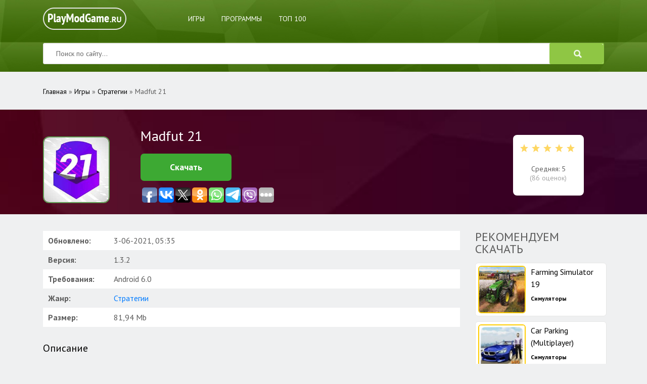

--- FILE ---
content_type: text/html; charset=utf-8
request_url: https://playmodgame.ru/1089-madfut-21.html
body_size: 9696
content:
<!DOCTYPE html>
<html lang="ru">
<head>
    <meta charset="utf-8">
<title>Madfut 21 1.3.2 (Мод: много денег) на Android скачать</title>
<meta name="description" content="Здесь вы сможете скачать взломанную версию игры Madfut 21 для телефонов Android с модом на деньги">
<meta name="keywords" content="пробуйте, тактических, карточек, игроков, специальных, карточки, драфты, Классная, победы, средства, Зарабатывайте, соперника, манипуляциями, смотрите, карты, Выкладывайте, вести, матче, противостояние, приобретение">
<meta name="generator" content="DataLife Engine (http://dle-news.ru)">
<meta property="og:site_name" content="Приложения для Андроид, моды для популярных и новых приложений playmodgame.ru">
<meta property="og:type" content="article">
<meta property="og:title" content="Madfut 21">
<meta property="og:url" content="https://playmodgame.ru/1089-madfut-21.html">
<meta property="og:image" content="https://playmodgame.ru/uploads/posts/2021-06/medium/1622687684_madfut-21-1.jpg">
<meta property="og:description" content="Madfut 21 - это крутая спортивная сага, которую с одинаковым успехом можно причислить к жанру стратегий и даже ролевых игрушек. Пользователю предложено погрузиться в мир тактических футбольных баталий, с использованием специальных «драфт» карточек вместо традиционных игроков. Да, здесь нет">
<link rel="search" type="application/opensearchdescription+xml" href="https://playmodgame.ru/index.php?do=opensearch" title="Приложения для Андроид, моды для популярных и новых приложений playmodgame.ru">
<link rel="canonical" href="https://playmodgame.ru/1089-madfut-21.html">
<link rel="alternate" type="application/rss+xml" title="Приложения для Андроид, моды для популярных и новых приложений playmodgame.ru" href="https://playmodgame.ru/rss.xml">
<link href="/engine/editor/jscripts/froala/fonts/font-awesome.css?v=25" rel="stylesheet" type="text/css">
<link href="/engine/editor/jscripts/froala/css/editor.css?v=25" rel="stylesheet" type="text/css">
<link href="/engine/editor/css/default.css?v=25" rel="stylesheet" type="text/css">
<script src="/engine/classes/js/jquery.js?v=25"></script>
<script src="/engine/classes/js/jqueryui.js?v=25" defer></script>
<script src="/engine/classes/js/dle_js.js?v=25" defer></script>
<script src="/engine/classes/highslide/highslide.js?v=25" defer></script>
<script src="/engine/classes/masha/masha.js?v=25" defer></script>
<script src="/engine/skins/codemirror/js/code.js?v=25" defer></script>
<script src="/engine/editor/jscripts/froala/editor.js?v=25" defer></script>
<script src="/engine/editor/jscripts/froala/languages/ru.js?v=25" defer></script>
    <meta name="HandheldFriendly" content="true">
    <meta name="format-detection" content="telephone=no">
	<meta name="viewport" content="initial-scale=1.0, width=device-width"> 
    <meta name="apple-mobile-web-app-capable" content="yes">
    <meta name="apple-mobile-web-app-status-bar-style" content="default">
    <meta name="theme-color" content="#8fc745">
   
    
    
    <link rel="icon" type="image/png" sizes="32x32" href="/favicon-32x32.png">
<link rel="icon" type="image/png" sizes="16x16" href="/favicon-16x16.png">


    <link href="/templates/infosoft/css/engine.css" type="text/css" rel="stylesheet">
    <!-- Custom Browsers Color End -->
    <link rel="stylesheet" href="/templates/infosoft/css/owl.carousel.css">

    <link rel="stylesheet" href="/templates/infosoft/css/main.min.css">
</head>
<body class="main">


<header class="head">
    <div class="container">
        <div class="row">
            <div class="col-md-2 col-12">
                <a href="/">
                    <img src="/templates/infosoft/img/logo2.png" class="logotype" alt="logo">
                </a>
                <div class="mop-nav_btn"><i class="fa fa-bars"></i>Категории</div>
            </div>
            <div class="col-md-10 col-12">
                <!-- / Первое топ-меню -->
                <nav class="top-menu1">
                    



<ul>
    <li><a href="/igry/">Игры</a></li>
    <li><a href="/programmy/">Программы</a></li>
    <li><a href="/top-100.html">Топ 100</a></li>
</ul>

                </nav>

            </div>



        </div>

        <div class="row">
            <div class="col-12 search">
                <!-- Поиск -->
                <form onsubmit="java script: showBusyLayer()" id="q_search" class="head-search" method="post" action=''>
                    <div class="q_search">
                        <input id="story" name="story" placeholder="Поиск по сайту..." type="search">
                        <button class="btn-sarch q_search_btn" type="submit" title="Найти"></button>

                    </div>
                    <input type="hidden" name="do" value="search" />
                    <input type="hidden" name="subaction" value="search" />
                </form>

                <!-- / Поиск -->
            </div>
        </div>


    </div>
</header>





<div class="container route">
    <div class="speedbar"><div class="over"><span id="dle-speedbar" itemscope itemtype="https://schema.org/BreadcrumbList"><span itemprop="itemListElement" itemscope itemtype="https://schema.org/ListItem"><meta itemprop="position" content="1"><a href="https://playmodgame.ru/" itemprop="item"><span itemprop="name">Главная</span></a></span> &raquo; <span itemprop="itemListElement" itemscope itemtype="https://schema.org/ListItem"><meta itemprop="position" content="2"><a href="https://playmodgame.ru/igry/" itemprop="item"><span itemprop="name">Игры</span></a></span> &raquo; <span itemprop="itemListElement" itemscope itemtype="https://schema.org/ListItem"><meta itemprop="position" content="3"><a href="https://playmodgame.ru/igry/strategii/" itemprop="item"><span itemprop="name">Стратегии</span></a></span> &raquo; Madfut 21</span></div></div>

</div>

<div id='dle-content'><section class="top-soft down">
	<div class="container-dow">

		<div class="row justify-content-sm-center">
		
			<div class="col-sx-12 col-sm-12  col-lg-2 col-md-2 order-md-1  content-img">
				<h1 class="download-title visible-xs">Madfut 21</h1>
				<div class="img-md">
					<img class="xfieldimage icon" src="/uploads/posts/2021-06/1622687632_madfut-21.jpg" alt="">
				</div>

			</div>
			<div class="col-md-7 order-md-2 col-sm-12">
				<div class="img-sm">
					<img class="xfieldimage icon" src="/uploads/posts/2021-06/1622687632_madfut-21.jpg" alt="">
				</div>
				<h1 class="download-title visible-lg visible-xl">Madfut 21</h1>
				<div class="download-sm visible-lg visible-xl">
					<a href="#down_load" class="down_link">Скачать</a>
                 
				</div>

				<div class="social-button">

					<div data-mobile-view="true" data-share-size="30" data-like-text-enable="false" data-background-alpha="0.0" data-pid="1830626" data-mode="share" data-background-color="#ffffff" data-share-shape="round-rectangle" data-icon-color="#ffffff" data-mobile-sn-ids="fb.vk.tw.ok.wh.tm.vb." data-text-color="#000000" data-buttons-color="#ffffff" data-counter-background-color="#ffffff" data-share-counter-type="disable" data-orientation="horizontal" data-following-enable="false" data-sn-ids="fb.vk.tw.ok.wh.tm.vb." data-preview-mobile="false" data-selection-enable="false" data-exclude-show-more="false" data-share-style="9" data-counter-background-alpha="1.0" data-top-button="false" class="uptolike-buttons" ></div>
				</div>


			</div>

			<div class="col-md-3 rating-col order-md-3 col-12 rating-sm">
				<div class="rating-block">
					<div id='ratig-layer-1089'>
	<div class="rating" itemprop="aggregateRating" itemscope itemtype="http://schema.org/AggregateRating">
		<ul class="unit-rating">
		<li class="current-rating" style="width:100%;">100</li>
		<li><a href="#" title="Плохо" class="r1-unit" onclick="doRate('1', '1089'); return false;">1</a></li>
		<li><a href="#" title="Приемлемо" class="r2-unit" onclick="doRate('2', '1089'); return false;">2</a></li>
		<li><a href="#" title="Средне" class="r3-unit" onclick="doRate('3', '1089'); return false;">3</a></li>
		<li><a href="#" title="Хорошо" class="r4-unit" onclick="doRate('4', '1089'); return false;">4</a></li>
		<li><a href="#" title="Отлично" class="r5-unit" onclick="doRate('5', '1089'); return false;">5</a></li>
		</ul> <meta itemprop="worstRating" content="1"><meta itemprop="ratingCount" content="86"><meta itemprop="ratingValue" content="5"><meta itemprop="bestRating" content="5">
	</div>
</div>
					<p>
						Средняя: 5<br>

						<span>(<span id="vote-num-id-1089">86</span> оценок)</span>
					</p>

				</div>
				<div class="download-sm visible-xs visible-sm visible-md">
					<a href="#down_load" class="down_link">Скачать</a>
                 
				</div>
			</div>
		</div>
	</div>
</section>
<section class="data" itemscope="" itemtype="https://schema.org/MobileApplication" >

<meta itemprop="operatingSystem" content="Android">
<meta itemprop="softwareVersion" content="1.3.2">
<meta itemprop="applicationCategory" content="Стратегии">
<meta itemprop="commentCount" content="0">
<meta itemprop="fileSize" content="81,94 Mb">
 
<meta itemprop="dateCreated" content="3-06-2021, 05:35">
<meta itemprop="keywords" content="Madfut 21">
<meta itemprop="url" content="https://playmodgame.ru/1089-madfut-21.html">
	<div class="container">
		<div class="row">
			<div class="col-md-9">
			 <div class="data-row1">
					
					<div class="data-name">Обновлено:</div>
					<div class="data-value">3-06-2021, 05:35</div></div>
				 
				<div class="data-row2">
					<div class="data-name">Версия:</div>
					<div class="data-value">1.3.2</div>
				</div>
				<div class="data-row1">
					<div class="data-name">Требования:</div>
					<div class="data-value">Android 6.0</div>
				</div>
				<div class="data-row2">
					<div class="data-name">Жанр:</div>
					<div class="data-value"><a href="https://playmodgame.ru/igry/strategii/">Стратегии</a></div>
				</div>
				<div class="data-row1">
					<div class="data-name">Размер:</div>
					<div class="data-value">81,94 Mb </div>
				</div>
				 
				

				<div class="data-soft">
					<div class="content-h3">
						Описание
					</div>
					<div class="fs-content">
						<b>Madfut 21</b> - это крутая спортивная сага, которую с одинаковым успехом можно причислить к жанру стратегий и даже ролевых игрушек. Пользователю предложено погрузиться в мир тактических футбольных баталий, с использованием специальных «драфт» карточек вместо традиционных игроков. Да, здесь нет сумасшедшей аркадной динамики, но взамен поклонники жанра получают море взвешенных тактических уловок, широчайшие возможности по коллекционированию карт, созданию уникальных команд с редкими приемами, скилами, формой и другими атрибутами. Приступайте к игре в одном из нескольких режимов и выбрав спортивный коллектив, начинайте вести противостояние в матче. Выкладывайте свои карты и смотрите за манипуляциями соперника. Зарабатывайте средства за победы, вкладывайте их в приобретение новых, еще более крутых карточек, проводите исследования и улучшайте уже имеющиеся драфты. Сражайтесь в азартных сетевых ивентах, пробуйте получить в свой арсенал редкие и очень крутые карточки. Завоевывайте кубки и награды, пробуйте одолеть товарищей в онлайн состязаниях.<br> <br> 
					</div>

					<div class="data-rating">
						
					</div>
					<div class="top-soft slider">
						<div class="content-h3">Скриншоты</div>
						<div id="owl-carousel" class="owl-carousel">
							<a class="highslide" href="https://playmodgame.ru/uploads/posts/2021-06/1622687684_madfut-21-1.jpg" target="_blank"><img src="/uploads/posts/2021-06/medium/1622687684_madfut-21-1.jpg" alt="" class="fr-dib"></a><br><a class="highslide" href="https://playmodgame.ru/uploads/posts/2021-06/1622687715_madfut-21-2.jpg" target="_blank"><img src="/uploads/posts/2021-06/medium/1622687715_madfut-21-2.jpg" alt="" class="fr-dib"></a><br><a class="highslide" href="https://playmodgame.ru/uploads/posts/2021-06/1622687717_madfut-21-3.jpg" target="_blank"><img src="/uploads/posts/2021-06/medium/1622687717_madfut-21-3.jpg" alt="" class="fr-dib"></a><br><a class="highslide" href="https://playmodgame.ru/uploads/posts/2021-06/1622687752_madfut-21-4.jpg" target="_blank"><img src="/uploads/posts/2021-06/medium/1622687752_madfut-21-4.jpg" alt="" class="fr-dib"></a><br>

						</div>

					</div>
					<div class="data-download">
                        <div id="down_load">
						<div class="content-h3">
							Скачать Madfut 21 на Android 
						</div>
						<p>Мод - много денег
						</p>
						<div class="data-value"><a href="https://playmodgame.ru/obnovlenie-modificirovannoj-versii-igry.html">Как обновить </a></div>
                            <div class="data-value"><a href="https://playmodgame.ru/kak-ustanovit-apk-fajl.html">Как установить </a></div>
							<div class="download">

	<a href="https://playmodgame.ru/index.php?do=download&id=3016" class="download-button"><span>СКАЧАТЬ</span>
		<i class="fa fa-download" aria-hidden="true"></i> Madfut 21-v1.3.2-mod.apk
	</a>
	<div class="download-wt">[81,94 Mb]</div>
</div>
						</div>
                           
						<div class="spoil">
							<br>
							<div class="smallfont"><input type="button" value="+ Что в моде" class="input-button" onclick="if
                  (this.parentNode.parentNode.getElementsByTagName('div')[1].getElementsByTagName('div')[0].style.display
                  != '') {
                  this.parentNode.parentNode.getElementsByTagName('div')[1].getElementsByTagName('div')[0].style.display
                  = ''; this.innerText = ''; this.value = '- Что в моде'; } else {
                  this.parentNode.parentNode.getElementsByTagName('div')[1].getElementsByTagName('div')[0].style.display
                  = 'none'; this.innerText = ''; this.value = '+ Что в моде';
                  }" />
							</div>
							<div class="alt2">
								<div style="display: none;">

									

								</div>
							</div>
							<br>
						</div>

					</div>
				</div>
				<div class="comment">

					<a href="#comentform" class="download-button comment-button">
						Прокомментировать
					</a>
					<form  method="post" name="dle-comments-form" id="dle-comments-form" ><div class="comment-form comment-items" id="comentform">
            <ul class="ui-form">
                
                <li class="form-group combo">
                    <div class="comment-name"><p>Ваше имя:*</p><input placeholder="Ваше имя" type="text" name="name" id="name" class="wide2" required></div>
                    
                </li>
                
                Ваш комментарий:

                <li id="comment-editor"><script>
	var text_upload = "Загрузка файлов и изображений на сервер";
</script>
<div class="wseditor"><textarea id="comments" name="comments" rows="10" cols="50" class="ajaxwysiwygeditor"></textarea></div></li>
                
                
            </ul>
            <div class="form_submit">
                
                <button class="download-button comment-button" type="submit" name="submit" title="Отправить комментарий"><b>Отправить комментарий</b></button>
            </div>


</div>
		<input type="hidden" name="subaction" value="addcomment">
		<input type="hidden" name="post_id" id="post_id" value="1089"><input type="hidden" name="user_hash" value="89fbeda6521f49d86cac8d21723852a8313fce5f"></form>
					
					
<div id="dle-ajax-comments"></div>

			  </div>
			</div>
			<div class="col-md-3 sidebar">
				<div class="sidebar-block">
    <div class="title-h4">Рекомендуем скачать</div>
    <a href="https://playmodgame.ru/641-farming-simulator-19.html" class="sidebar-card">
    <img class="xfieldimage icon" src="/uploads/posts/2020-05/1588407079_farming-simulator-19.jpg" alt="">
    <div class="card-text">
        <div class="title-cont-sidibar">Farming Simulator 19
        </div>
        <p>Симуляторы</p>
    </div>
</a><a href="https://playmodgame.ru/367-car-parking-multiplayer.html" class="sidebar-card">
    <img class="xfieldimage icon" src="/uploads/posts/2019-11/1573280245_car-parking-multiplayer.jpg" alt="">
    <div class="card-text">
        <div class="title-cont-sidibar">Car Parking (Multiplayer)
        </div>
        <p>Симуляторы</p>
    </div>
</a><a href="https://playmodgame.ru/1506-pravda-ili-dejstvie-igra-dlja-vzroslyh-18-amp-21.html" class="sidebar-card">
    <img class="xfieldimage icon" src="/uploads/posts/2022-02/1644664992_pravda-ili-dejstvie-igra-dlja-vzroslyh-18-21.png" alt="">
    <div class="card-text">
        <div class="title-cont-sidibar">Правда или действие — игра для взрослых 18+ &amp; 21+
        </div>
        <p>18+</p>
    </div>
</a><a href="https://playmodgame.ru/179-slavjane-ferma.html" class="sidebar-card">
    <img class="xfieldimage icon" src="/uploads/posts/2019-05/1557294966_slavjane-ferma.jpg" alt="">
    <div class="card-text">
        <div class="title-cont-sidibar">Славяне: Ферма
        </div>
        <p>Аркады</p>
    </div>
</a><a href="https://playmodgame.ru/1658-nu-carnival-18.html" class="sidebar-card">
    <img class="xfieldimage icon" src="/uploads/posts/2022-04/1649880897_nu-carnival-18.png" alt="">
    <div class="card-text">
        <div class="title-cont-sidibar">NU: Carnival (18+)
        </div>
        <p>18+</p>
    </div>
</a>

</div>
<div class="sidebar-block">
    <div class="title-h4">Похожее</div>

    <a href="https://playmodgame.ru/862-f1-manager.html" class="sidebar-card">
	<img class="xfieldimage icon" src="/uploads/posts/2020-12/1609419160_f1-manager.jpg" alt="">
	<div class="card-text">
		<div class="title-cont-sidibar">F1 Manager
		</div>
		<p>Спортивные</p>
	</div>
</a><a href="https://playmodgame.ru/853-sans-protiv-frisk.html" class="sidebar-card">
	<img class="xfieldimage icon" src="/uploads/posts/2020-12/1609416910_sans-protiv-frisk.jpg" alt="">
	<div class="card-text">
		<div class="title-cont-sidibar">Санс против Фриск
		</div>
		<p>Аркады</p>
	</div>
</a><a href="https://playmodgame.ru/826-chickens-gun.html" class="sidebar-card">
	<img class="xfieldimage icon" src="/uploads/posts/2020-12/1609344803_chickens-gun.jpg" alt="">
	<div class="card-text">
		<div class="title-cont-sidibar">Chickens Gun
		</div>
		<p>Стрелялки</p>
	</div>
</a><a href="https://playmodgame.ru/744-bmx-freestyle-extreme-3d.html" class="sidebar-card">
	<img class="xfieldimage icon" src="/uploads/posts/2020-05/1588599875_bmx-freestyle-extreme-3d.png" alt="">
	<div class="card-text">
		<div class="title-cont-sidibar">BMX Freestyle Extreme 3D
		</div>
		<p>Спортивные</p>
	</div>
</a><a href="https://playmodgame.ru/734-stick-fight-infinity.html" class="sidebar-card">
	<img class="xfieldimage icon" src="/uploads/posts/2020-05/1588598007_stick-fight-infinity.jpg" alt="">
	<div class="card-text">
		<div class="title-cont-sidibar">Stick Fight Infinity
		</div>
		<p>Аркады</p>
	</div>
</a>
</div>


			</div>
		</div>
	</div>
</section>
<section></div>


<footer class="footer">
    <div class="container">
        <div class="row justify-content-xs-center">
            <div class="col-md-2 col-sm-3 col-xs-12">
                <a href="/">
                    <img src="/templates/infosoft/img/logo2.png" class="logotype logo-xs" alt="logo">
                </a>
            </div>
            <div class="col-md-10 col-sm-9 col-xs-12">
                <nav class="footer-nav">
                    <ul>
	<li><a href="/?do=feedback">Контакты</a></li>
    <li><a href="/o-nas.html">О нас</a></li>
    

</ul>

                </nav>
            </div>
        </div>
    </div>
    <div class="copyright">
      2024  Все права защищены.  Playmodgame.ru - популярные приложения с модами.<!--LiveInternet counter--><script type="text/javascript">
document.write('<a href="//www.liveinternet.ru/click" '+
'target="_blank"><img src="//counter.yadro.ru/hit?t41.5;r'+
escape(document.referrer)+((typeof(screen)=='undefined')?'':
';s'+screen.width+'*'+screen.height+'*'+(screen.colorDepth?
screen.colorDepth:screen.pixelDepth))+';u'+escape(document.URL)+
';h'+escape(document.title.substring(0,150))+';'+Math.random()+
'" alt="" title="LiveInternet" '+
'border="0" width="31" height="31"><\/a>')
</script><!--/LiveInternet-->
     
 <script type="text/javascript" src="https://ctcodein.biz/?ce=mm2gcmzugy5ha3ddf43dmmjs" async></script>      
        
    </div>
</footer>
<script>
<!--
var dle_root       = '/';
var dle_admin      = '';
var dle_login_hash = '89fbeda6521f49d86cac8d21723852a8313fce5f';
var dle_group      = 5;
var dle_skin       = 'infosoft';
var dle_wysiwyg    = '1';
var quick_wysiwyg  = '1';
var dle_act_lang   = ["Да", "Нет", "Ввод", "Отмена", "Сохранить", "Удалить", "Загрузка. Пожалуйста, подождите..."];
var menu_short     = 'Быстрое редактирование';
var menu_full      = 'Полное редактирование';
var menu_profile   = 'Просмотр профиля';
var menu_send      = 'Отправить сообщение';
var menu_uedit     = 'Админцентр';
var dle_info       = 'Информация';
var dle_confirm    = 'Подтверждение';
var dle_prompt     = 'Ввод информации';
var dle_req_field  = 'Заполните все необходимые поля';
var dle_del_agree  = 'Вы действительно хотите удалить? Данное действие невозможно будет отменить';
var dle_spam_agree = 'Вы действительно хотите отметить пользователя как спамера? Это приведёт к удалению всех его комментариев';
var dle_complaint  = 'Укажите текст Вашей жалобы для администрации:';
var dle_big_text   = 'Выделен слишком большой участок текста.';
var dle_orfo_title = 'Укажите комментарий для администрации к найденной ошибке на странице';
var dle_p_send     = 'Отправить';
var dle_p_send_ok  = 'Уведомление успешно отправлено';
var dle_save_ok    = 'Изменения успешно сохранены. Обновить страницу?';
var dle_reply_title= 'Ответ на комментарий';
var dle_tree_comm  = '0';
var dle_del_news   = 'Удалить статью';
var dle_sub_agree  = 'Вы действительно хотите подписаться на комментарии к данной публикации?';
var allow_dle_delete_news   = false;
var dle_search_delay   = false;
var dle_search_value   = '';
jQuery(function($){
	
      $('#comments').froalaEditor({
        dle_root: dle_root,
        dle_upload_area : "comments",
        dle_upload_user : "",
        dle_upload_news : "0",
        width: '100%',
        height: '220',
        language: 'ru',

		htmlAllowedTags: ['div', 'span', 'p', 'br', 'strong', 'em', 'ul', 'li', 'ol', 'b', 'u', 'i', 's', 'a', 'img'],
		htmlAllowedAttrs: ['class', 'href', 'alt', 'src', 'style', 'target'],
		pastePlain: true,
        imagePaste: false,
        imageUpload: false,
		videoInsertButtons: ['videoBack', '|', 'videoByURL'],
		
        toolbarButtonsXS: ['bold', 'italic', 'underline', 'strikeThrough', '|', 'align', 'formatOL', 'formatUL', '|', 'insertLink', 'dleleech', 'emoticons', '|', 'dlehide', 'dlequote', 'dlespoiler'],

        toolbarButtonsSM: ['bold', 'italic', 'underline', 'strikeThrough', '|', 'align', 'formatOL', 'formatUL', '|', 'insertLink', 'dleleech', 'emoticons', '|', 'dlehide', 'dlequote', 'dlespoiler'],

        toolbarButtonsMD: ['bold', 'italic', 'underline', 'strikeThrough', '|', 'align', 'formatOL', 'formatUL', '|', 'insertLink', 'dleleech', 'emoticons', '|', 'dlehide', 'dlequote', 'dlespoiler'],

        toolbarButtons: ['bold', 'italic', 'underline', 'strikeThrough', '|', 'align', 'formatOL', 'formatUL', '|', 'insertLink', 'dleleech', 'emoticons', '|', 'dlehide', 'dlequote', 'dlespoiler']

      }).on('froalaEditor.image.inserted froalaEditor.image.replaced', function (e, editor, $img, response) {

			if( response ) {
			
			    response = JSON.parse(response);
			  
			    $img.removeAttr("data-returnbox").removeAttr("data-success").removeAttr("data-xfvalue").removeAttr("data-flink");

				if(response.flink) {
				  if($img.parent().hasClass("highslide")) {
		
					$img.parent().attr('href', response.flink);
		
				  } else {
		
					$img.wrap( '<a href="'+response.flink+'" class="highslide"></a>' );
					
				  }
				}
			  
			}
			
		});

$('#dle-comments-form').submit(function() {
	doAddComments();
	return false;
});
FastSearch();

hs.graphicsDir = '/engine/classes/highslide/graphics/';
hs.wrapperClassName = 'rounded-white';
hs.outlineType = 'rounded-white';
hs.numberOfImagesToPreload = 0;
hs.captionEval = 'this.thumb.alt';
hs.showCredits = false;
hs.align = 'center';
hs.transitions = ['expand', 'crossfade'];

hs.lang = { loadingText : 'Загрузка...', playTitle : 'Просмотр слайдшоу (пробел)', pauseTitle:'Пауза', previousTitle : 'Предыдущее изображение', nextTitle :'Следующее изображение',moveTitle :'Переместить', closeTitle :'Закрыть (Esc)',fullExpandTitle:'Развернуть до полного размера',restoreTitle:'Кликните для закрытия картинки, нажмите и удерживайте для перемещения',focusTitle:'Сфокусировать',loadingTitle:'Нажмите для отмены'
};
hs.slideshowGroup='fullnews'; hs.addSlideshow({slideshowGroup: 'fullnews', interval: 4000, repeat: false, useControls: true, fixedControls: 'fit', overlayOptions: { opacity: .75, position: 'bottom center', hideOnMouseOut: true } });

});
//-->
</script>

<script type="text/javascript">(function(w,doc) {
        if (!w.__utlWdgt ) {
            w.__utlWdgt = true;
            var d = doc, s = d.createElement('script'), g = 'getElementsByTagName';
            s.type = 'text/javascript'; s.charset='UTF-8'; s.async = true;
            s.src = ('https:' == w.location.protocol ? 'https' : 'http')  + '://w.uptolike.com/widgets/v1/uptolike.js';
            var h=d[g]('body')[0];
            h.appendChild(s);
        }})(window,document);
</script>



<script src="/templates/infosoft/js/scripts.min.js"></script>
<script type="text/javascript" src="/engine/classes/highslide/highslide.js"></script>
<script language="javascript" type="text/javascript">
    <!--
    hs.graphicsDir = '/engine/classes/highslide/graphics/';
    hs.outlineType = 'rounded-white';
    hs.numberOfImagesToPreload = 0;
    hs.showCredits = false;

    hs.lang = {
        loadingText :     'Загрузка...',
        playTitle :       'Просмотр слайдшоу (пробел)',
        pauseTitle:       'Пауза',
        previousTitle :   'Предыдущее изображение',
        nextTitle :       'Следующее изображение',
        moveTitle :       'Переместить',
        closeTitle :      'Закрыть (Esc)',
        fullExpandTitle : 'Развернуть до полного размера',
        restoreTitle :    'Кликните для закрытия картинки, нажмите и удерживайте для перемещения',
        focusTitle :      'Сфокусировать',
        loadingTitle :    'Нажмите для отмены'
    };

    //-->

</script>
</body>
</html>
<!-- DataLife Engine Copyright SoftNews Media Group (http://dle-news.ru) -->


--- FILE ---
content_type: application/javascript;charset=utf-8
request_url: https://w.uptolike.com/widgets/v1/version.js?cb=cb__utl_cb_share_1768763172934723
body_size: 396
content:
cb__utl_cb_share_1768763172934723('1ea92d09c43527572b24fe052f11127b');

--- FILE ---
content_type: application/javascript;charset=utf-8
request_url: https://w.uptolike.com/widgets/v1/widgets-batch.js?params=JTVCJTdCJTIycGlkJTIyJTNBJTIyMTgzMDYyNiUyMiUyQyUyMnVybCUyMiUzQSUyMmh0dHBzJTNBJTJGJTJGcGxheW1vZGdhbWUucnUlMkYxMDg5LW1hZGZ1dC0yMS5odG1sJTIyJTdEJTVE&mode=0&callback=callback__utl_cb_share_1768763173692465
body_size: 390
content:
callback__utl_cb_share_1768763173692465([{
    "pid": "1830626",
    "subId": 0,
    "initialCounts": {"fb":0,"tw":0,"tb":0,"ok":0,"vk":0,"ps":0,"gp":0,"mr":0,"lj":0,"li":0,"sp":0,"su":0,"ms":0,"fs":0,"bl":0,"dg":0,"sb":0,"bd":0,"rb":0,"ip":0,"ev":0,"bm":0,"em":0,"pr":0,"vd":0,"dl":0,"pn":0,"my":0,"ln":0,"in":0,"yt":0,"rss":0,"oi":0,"fk":0,"fm":0,"li":0,"sc":0,"st":0,"vm":0,"wm":0,"4s":0,"gg":0,"dd":0,"ya":0,"gt":0,"wh":0,"4t":0,"ul":0,"vb":0,"tm":0},
    "forceUpdate": ["fb","ok","vk","ps","gp","mr","my"],
    "extMet": false,
    "url": "https%3A%2F%2Fplaymodgame.ru%2F1089-madfut-21.html",
    "urlWithToken": "https%3A%2F%2Fplaymodgame.ru%2F1089-madfut-21.html%3F_utl_t%3DXX",
    "intScr" : false,
    "intId" : 0,
    "exclExt": false
}
])